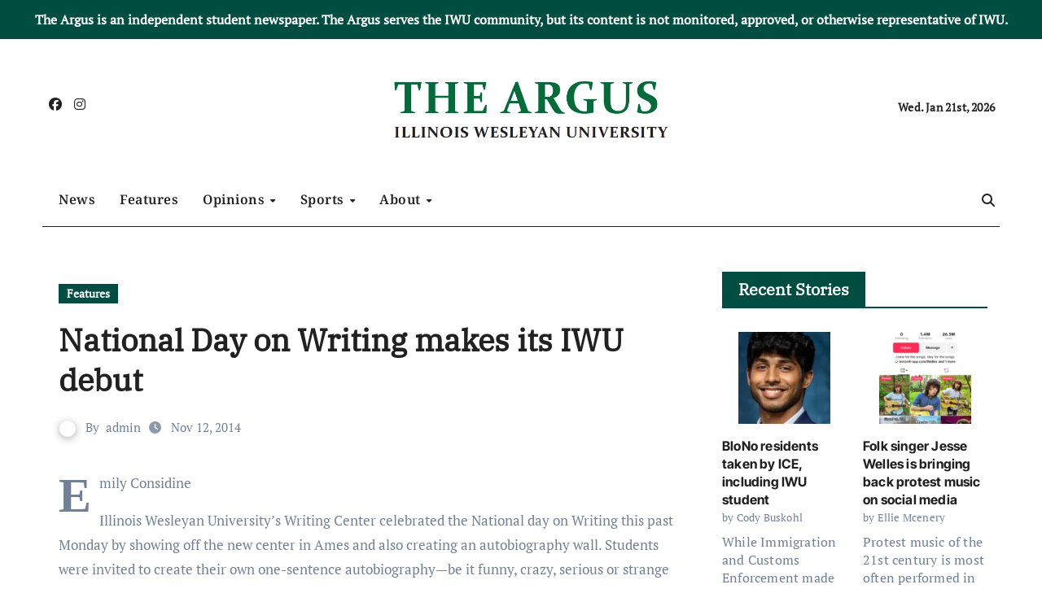

--- FILE ---
content_type: text/html; charset=UTF-8
request_url: https://www.iwuargus.com/national-day-on-writing-makes-its-iwu-debut/
body_size: 18893
content:
<!-- =========================
  Page Breadcrumb   
============================== -->
<!DOCTYPE html>
<html lang="en-US">
<head><style>img.lazy{min-height:1px}</style><link href="https://www.iwuargus.com/wp-content/plugins/w3-total-cache/pub/js/lazyload.min.js" as="script">
<meta charset="UTF-8">
<meta name="viewport" content="width=device-width, initial-scale=1">
<link rel="profile" href="https://gmpg.org/xfn/11">
<title>National Day on Writing makes its IWU debut &#8211; The Argus</title>
<meta name='robots' content='max-image-preview:large' />
<link rel="alternate" type="application/rss+xml" title="The Argus &raquo; Feed" href="https://www.iwuargus.com/feed/" />
<link rel="alternate" type="application/rss+xml" title="The Argus &raquo; Comments Feed" href="https://www.iwuargus.com/comments/feed/" />
<link rel="alternate" type="application/rss+xml" title="The Argus &raquo; National Day on Writing makes its IWU debut Comments Feed" href="https://www.iwuargus.com/national-day-on-writing-makes-its-iwu-debut/feed/" />
<link rel="alternate" title="oEmbed (JSON)" type="application/json+oembed" href="https://www.iwuargus.com/wp-json/oembed/1.0/embed?url=https%3A%2F%2Fwww.iwuargus.com%2Fnational-day-on-writing-makes-its-iwu-debut%2F" />
<link rel="alternate" title="oEmbed (XML)" type="text/xml+oembed" href="https://www.iwuargus.com/wp-json/oembed/1.0/embed?url=https%3A%2F%2Fwww.iwuargus.com%2Fnational-day-on-writing-makes-its-iwu-debut%2F&#038;format=xml" />
<style id='wp-img-auto-sizes-contain-inline-css' type='text/css'>
img:is([sizes=auto i],[sizes^="auto," i]){contain-intrinsic-size:3000px 1500px}
/*# sourceURL=wp-img-auto-sizes-contain-inline-css */
</style>
<link rel='stylesheet' id='newsair-theme-fonts-css' href='https://www.iwuargus.com/wp-content/fonts/e8be2ce5fdf48e5ec9584287a4fd6fb5.css?ver=20201110' type='text/css' media='all' />
<link rel='stylesheet' id='papernews-theme-fonts-css' href='https://www.iwuargus.com/wp-content/fonts/d018c13338f10768d1636212f1116721.css?ver=20201110' type='text/css' media='all' />
<style id='wp-emoji-styles-inline-css' type='text/css'>

	img.wp-smiley, img.emoji {
		display: inline !important;
		border: none !important;
		box-shadow: none !important;
		height: 1em !important;
		width: 1em !important;
		margin: 0 0.07em !important;
		vertical-align: -0.1em !important;
		background: none !important;
		padding: 0 !important;
	}
/*# sourceURL=wp-emoji-styles-inline-css */
</style>
<style id='wp-block-library-inline-css' type='text/css'>
:root{--wp-block-synced-color:#7a00df;--wp-block-synced-color--rgb:122,0,223;--wp-bound-block-color:var(--wp-block-synced-color);--wp-editor-canvas-background:#ddd;--wp-admin-theme-color:#007cba;--wp-admin-theme-color--rgb:0,124,186;--wp-admin-theme-color-darker-10:#006ba1;--wp-admin-theme-color-darker-10--rgb:0,107,160.5;--wp-admin-theme-color-darker-20:#005a87;--wp-admin-theme-color-darker-20--rgb:0,90,135;--wp-admin-border-width-focus:2px}@media (min-resolution:192dpi){:root{--wp-admin-border-width-focus:1.5px}}.wp-element-button{cursor:pointer}:root .has-very-light-gray-background-color{background-color:#eee}:root .has-very-dark-gray-background-color{background-color:#313131}:root .has-very-light-gray-color{color:#eee}:root .has-very-dark-gray-color{color:#313131}:root .has-vivid-green-cyan-to-vivid-cyan-blue-gradient-background{background:linear-gradient(135deg,#00d084,#0693e3)}:root .has-purple-crush-gradient-background{background:linear-gradient(135deg,#34e2e4,#4721fb 50%,#ab1dfe)}:root .has-hazy-dawn-gradient-background{background:linear-gradient(135deg,#faaca8,#dad0ec)}:root .has-subdued-olive-gradient-background{background:linear-gradient(135deg,#fafae1,#67a671)}:root .has-atomic-cream-gradient-background{background:linear-gradient(135deg,#fdd79a,#004a59)}:root .has-nightshade-gradient-background{background:linear-gradient(135deg,#330968,#31cdcf)}:root .has-midnight-gradient-background{background:linear-gradient(135deg,#020381,#2874fc)}:root{--wp--preset--font-size--normal:16px;--wp--preset--font-size--huge:42px}.has-regular-font-size{font-size:1em}.has-larger-font-size{font-size:2.625em}.has-normal-font-size{font-size:var(--wp--preset--font-size--normal)}.has-huge-font-size{font-size:var(--wp--preset--font-size--huge)}.has-text-align-center{text-align:center}.has-text-align-left{text-align:left}.has-text-align-right{text-align:right}.has-fit-text{white-space:nowrap!important}#end-resizable-editor-section{display:none}.aligncenter{clear:both}.items-justified-left{justify-content:flex-start}.items-justified-center{justify-content:center}.items-justified-right{justify-content:flex-end}.items-justified-space-between{justify-content:space-between}.screen-reader-text{border:0;clip-path:inset(50%);height:1px;margin:-1px;overflow:hidden;padding:0;position:absolute;width:1px;word-wrap:normal!important}.screen-reader-text:focus{background-color:#ddd;clip-path:none;color:#444;display:block;font-size:1em;height:auto;left:5px;line-height:normal;padding:15px 23px 14px;text-decoration:none;top:5px;width:auto;z-index:100000}html :where(.has-border-color){border-style:solid}html :where([style*=border-top-color]){border-top-style:solid}html :where([style*=border-right-color]){border-right-style:solid}html :where([style*=border-bottom-color]){border-bottom-style:solid}html :where([style*=border-left-color]){border-left-style:solid}html :where([style*=border-width]){border-style:solid}html :where([style*=border-top-width]){border-top-style:solid}html :where([style*=border-right-width]){border-right-style:solid}html :where([style*=border-bottom-width]){border-bottom-style:solid}html :where([style*=border-left-width]){border-left-style:solid}html :where(img[class*=wp-image-]){height:auto;max-width:100%}:where(figure){margin:0 0 1em}html :where(.is-position-sticky){--wp-admin--admin-bar--position-offset:var(--wp-admin--admin-bar--height,0px)}@media screen and (max-width:600px){html :where(.is-position-sticky){--wp-admin--admin-bar--position-offset:0px}}

/*# sourceURL=wp-block-library-inline-css */
</style><style id='wp-block-archives-inline-css' type='text/css'>
.wp-block-archives{box-sizing:border-box}.wp-block-archives-dropdown label{display:block}
/*# sourceURL=https://www.iwuargus.com/wp-includes/blocks/archives/style.min.css */
</style>
<style id='wp-block-heading-inline-css' type='text/css'>
h1:where(.wp-block-heading).has-background,h2:where(.wp-block-heading).has-background,h3:where(.wp-block-heading).has-background,h4:where(.wp-block-heading).has-background,h5:where(.wp-block-heading).has-background,h6:where(.wp-block-heading).has-background{padding:1.25em 2.375em}h1.has-text-align-left[style*=writing-mode]:where([style*=vertical-lr]),h1.has-text-align-right[style*=writing-mode]:where([style*=vertical-rl]),h2.has-text-align-left[style*=writing-mode]:where([style*=vertical-lr]),h2.has-text-align-right[style*=writing-mode]:where([style*=vertical-rl]),h3.has-text-align-left[style*=writing-mode]:where([style*=vertical-lr]),h3.has-text-align-right[style*=writing-mode]:where([style*=vertical-rl]),h4.has-text-align-left[style*=writing-mode]:where([style*=vertical-lr]),h4.has-text-align-right[style*=writing-mode]:where([style*=vertical-rl]),h5.has-text-align-left[style*=writing-mode]:where([style*=vertical-lr]),h5.has-text-align-right[style*=writing-mode]:where([style*=vertical-rl]),h6.has-text-align-left[style*=writing-mode]:where([style*=vertical-lr]),h6.has-text-align-right[style*=writing-mode]:where([style*=vertical-rl]){rotate:180deg}
/*# sourceURL=https://www.iwuargus.com/wp-includes/blocks/heading/style.min.css */
</style>
<style id='wp-block-latest-posts-inline-css' type='text/css'>
.wp-block-latest-posts{box-sizing:border-box}.wp-block-latest-posts.alignleft{margin-right:2em}.wp-block-latest-posts.alignright{margin-left:2em}.wp-block-latest-posts.wp-block-latest-posts__list{list-style:none}.wp-block-latest-posts.wp-block-latest-posts__list li{clear:both;overflow-wrap:break-word}.wp-block-latest-posts.is-grid{display:flex;flex-wrap:wrap}.wp-block-latest-posts.is-grid li{margin:0 1.25em 1.25em 0;width:100%}@media (min-width:600px){.wp-block-latest-posts.columns-2 li{width:calc(50% - .625em)}.wp-block-latest-posts.columns-2 li:nth-child(2n){margin-right:0}.wp-block-latest-posts.columns-3 li{width:calc(33.33333% - .83333em)}.wp-block-latest-posts.columns-3 li:nth-child(3n){margin-right:0}.wp-block-latest-posts.columns-4 li{width:calc(25% - .9375em)}.wp-block-latest-posts.columns-4 li:nth-child(4n){margin-right:0}.wp-block-latest-posts.columns-5 li{width:calc(20% - 1em)}.wp-block-latest-posts.columns-5 li:nth-child(5n){margin-right:0}.wp-block-latest-posts.columns-6 li{width:calc(16.66667% - 1.04167em)}.wp-block-latest-posts.columns-6 li:nth-child(6n){margin-right:0}}:root :where(.wp-block-latest-posts.is-grid){padding:0}:root :where(.wp-block-latest-posts.wp-block-latest-posts__list){padding-left:0}.wp-block-latest-posts__post-author,.wp-block-latest-posts__post-date{display:block;font-size:.8125em}.wp-block-latest-posts__post-excerpt,.wp-block-latest-posts__post-full-content{margin-bottom:1em;margin-top:.5em}.wp-block-latest-posts__featured-image a{display:inline-block}.wp-block-latest-posts__featured-image img{height:auto;max-width:100%;width:auto}.wp-block-latest-posts__featured-image.alignleft{float:left;margin-right:1em}.wp-block-latest-posts__featured-image.alignright{float:right;margin-left:1em}.wp-block-latest-posts__featured-image.aligncenter{margin-bottom:1em;text-align:center}
/*# sourceURL=https://www.iwuargus.com/wp-includes/blocks/latest-posts/style.min.css */
</style>
<style id='wp-block-group-inline-css' type='text/css'>
.wp-block-group{box-sizing:border-box}:where(.wp-block-group.wp-block-group-is-layout-constrained){position:relative}
/*# sourceURL=https://www.iwuargus.com/wp-includes/blocks/group/style.min.css */
</style>
<style id='wp-block-group-theme-inline-css' type='text/css'>
:where(.wp-block-group.has-background){padding:1.25em 2.375em}
/*# sourceURL=https://www.iwuargus.com/wp-includes/blocks/group/theme.min.css */
</style>
<style id='wp-block-paragraph-inline-css' type='text/css'>
.is-small-text{font-size:.875em}.is-regular-text{font-size:1em}.is-large-text{font-size:2.25em}.is-larger-text{font-size:3em}.has-drop-cap:not(:focus):first-letter{float:left;font-size:8.4em;font-style:normal;font-weight:100;line-height:.68;margin:.05em .1em 0 0;text-transform:uppercase}body.rtl .has-drop-cap:not(:focus):first-letter{float:none;margin-left:.1em}p.has-drop-cap.has-background{overflow:hidden}:root :where(p.has-background){padding:1.25em 2.375em}:where(p.has-text-color:not(.has-link-color)) a{color:inherit}p.has-text-align-left[style*="writing-mode:vertical-lr"],p.has-text-align-right[style*="writing-mode:vertical-rl"]{rotate:180deg}
/*# sourceURL=https://www.iwuargus.com/wp-includes/blocks/paragraph/style.min.css */
</style>
<style id='global-styles-inline-css' type='text/css'>
:root{--wp--preset--aspect-ratio--square: 1;--wp--preset--aspect-ratio--4-3: 4/3;--wp--preset--aspect-ratio--3-4: 3/4;--wp--preset--aspect-ratio--3-2: 3/2;--wp--preset--aspect-ratio--2-3: 2/3;--wp--preset--aspect-ratio--16-9: 16/9;--wp--preset--aspect-ratio--9-16: 9/16;--wp--preset--color--black: #000000;--wp--preset--color--cyan-bluish-gray: #abb8c3;--wp--preset--color--white: #ffffff;--wp--preset--color--pale-pink: #f78da7;--wp--preset--color--vivid-red: #cf2e2e;--wp--preset--color--luminous-vivid-orange: #ff6900;--wp--preset--color--luminous-vivid-amber: #fcb900;--wp--preset--color--light-green-cyan: #7bdcb5;--wp--preset--color--vivid-green-cyan: #00d084;--wp--preset--color--pale-cyan-blue: #8ed1fc;--wp--preset--color--vivid-cyan-blue: #0693e3;--wp--preset--color--vivid-purple: #9b51e0;--wp--preset--gradient--vivid-cyan-blue-to-vivid-purple: linear-gradient(135deg,rgb(6,147,227) 0%,rgb(155,81,224) 100%);--wp--preset--gradient--light-green-cyan-to-vivid-green-cyan: linear-gradient(135deg,rgb(122,220,180) 0%,rgb(0,208,130) 100%);--wp--preset--gradient--luminous-vivid-amber-to-luminous-vivid-orange: linear-gradient(135deg,rgb(252,185,0) 0%,rgb(255,105,0) 100%);--wp--preset--gradient--luminous-vivid-orange-to-vivid-red: linear-gradient(135deg,rgb(255,105,0) 0%,rgb(207,46,46) 100%);--wp--preset--gradient--very-light-gray-to-cyan-bluish-gray: linear-gradient(135deg,rgb(238,238,238) 0%,rgb(169,184,195) 100%);--wp--preset--gradient--cool-to-warm-spectrum: linear-gradient(135deg,rgb(74,234,220) 0%,rgb(151,120,209) 20%,rgb(207,42,186) 40%,rgb(238,44,130) 60%,rgb(251,105,98) 80%,rgb(254,248,76) 100%);--wp--preset--gradient--blush-light-purple: linear-gradient(135deg,rgb(255,206,236) 0%,rgb(152,150,240) 100%);--wp--preset--gradient--blush-bordeaux: linear-gradient(135deg,rgb(254,205,165) 0%,rgb(254,45,45) 50%,rgb(107,0,62) 100%);--wp--preset--gradient--luminous-dusk: linear-gradient(135deg,rgb(255,203,112) 0%,rgb(199,81,192) 50%,rgb(65,88,208) 100%);--wp--preset--gradient--pale-ocean: linear-gradient(135deg,rgb(255,245,203) 0%,rgb(182,227,212) 50%,rgb(51,167,181) 100%);--wp--preset--gradient--electric-grass: linear-gradient(135deg,rgb(202,248,128) 0%,rgb(113,206,126) 100%);--wp--preset--gradient--midnight: linear-gradient(135deg,rgb(2,3,129) 0%,rgb(40,116,252) 100%);--wp--preset--font-size--small: 13px;--wp--preset--font-size--medium: 20px;--wp--preset--font-size--large: 36px;--wp--preset--font-size--x-large: 42px;--wp--preset--spacing--20: 0.44rem;--wp--preset--spacing--30: 0.67rem;--wp--preset--spacing--40: 1rem;--wp--preset--spacing--50: 1.5rem;--wp--preset--spacing--60: 2.25rem;--wp--preset--spacing--70: 3.38rem;--wp--preset--spacing--80: 5.06rem;--wp--preset--shadow--natural: 6px 6px 9px rgba(0, 0, 0, 0.2);--wp--preset--shadow--deep: 12px 12px 50px rgba(0, 0, 0, 0.4);--wp--preset--shadow--sharp: 6px 6px 0px rgba(0, 0, 0, 0.2);--wp--preset--shadow--outlined: 6px 6px 0px -3px rgb(255, 255, 255), 6px 6px rgb(0, 0, 0);--wp--preset--shadow--crisp: 6px 6px 0px rgb(0, 0, 0);}:root :where(.is-layout-flow) > :first-child{margin-block-start: 0;}:root :where(.is-layout-flow) > :last-child{margin-block-end: 0;}:root :where(.is-layout-flow) > *{margin-block-start: 24px;margin-block-end: 0;}:root :where(.is-layout-constrained) > :first-child{margin-block-start: 0;}:root :where(.is-layout-constrained) > :last-child{margin-block-end: 0;}:root :where(.is-layout-constrained) > *{margin-block-start: 24px;margin-block-end: 0;}:root :where(.is-layout-flex){gap: 24px;}:root :where(.is-layout-grid){gap: 24px;}body .is-layout-flex{display: flex;}.is-layout-flex{flex-wrap: wrap;align-items: center;}.is-layout-flex > :is(*, div){margin: 0;}body .is-layout-grid{display: grid;}.is-layout-grid > :is(*, div){margin: 0;}.has-black-color{color: var(--wp--preset--color--black) !important;}.has-cyan-bluish-gray-color{color: var(--wp--preset--color--cyan-bluish-gray) !important;}.has-white-color{color: var(--wp--preset--color--white) !important;}.has-pale-pink-color{color: var(--wp--preset--color--pale-pink) !important;}.has-vivid-red-color{color: var(--wp--preset--color--vivid-red) !important;}.has-luminous-vivid-orange-color{color: var(--wp--preset--color--luminous-vivid-orange) !important;}.has-luminous-vivid-amber-color{color: var(--wp--preset--color--luminous-vivid-amber) !important;}.has-light-green-cyan-color{color: var(--wp--preset--color--light-green-cyan) !important;}.has-vivid-green-cyan-color{color: var(--wp--preset--color--vivid-green-cyan) !important;}.has-pale-cyan-blue-color{color: var(--wp--preset--color--pale-cyan-blue) !important;}.has-vivid-cyan-blue-color{color: var(--wp--preset--color--vivid-cyan-blue) !important;}.has-vivid-purple-color{color: var(--wp--preset--color--vivid-purple) !important;}.has-black-background-color{background-color: var(--wp--preset--color--black) !important;}.has-cyan-bluish-gray-background-color{background-color: var(--wp--preset--color--cyan-bluish-gray) !important;}.has-white-background-color{background-color: var(--wp--preset--color--white) !important;}.has-pale-pink-background-color{background-color: var(--wp--preset--color--pale-pink) !important;}.has-vivid-red-background-color{background-color: var(--wp--preset--color--vivid-red) !important;}.has-luminous-vivid-orange-background-color{background-color: var(--wp--preset--color--luminous-vivid-orange) !important;}.has-luminous-vivid-amber-background-color{background-color: var(--wp--preset--color--luminous-vivid-amber) !important;}.has-light-green-cyan-background-color{background-color: var(--wp--preset--color--light-green-cyan) !important;}.has-vivid-green-cyan-background-color{background-color: var(--wp--preset--color--vivid-green-cyan) !important;}.has-pale-cyan-blue-background-color{background-color: var(--wp--preset--color--pale-cyan-blue) !important;}.has-vivid-cyan-blue-background-color{background-color: var(--wp--preset--color--vivid-cyan-blue) !important;}.has-vivid-purple-background-color{background-color: var(--wp--preset--color--vivid-purple) !important;}.has-black-border-color{border-color: var(--wp--preset--color--black) !important;}.has-cyan-bluish-gray-border-color{border-color: var(--wp--preset--color--cyan-bluish-gray) !important;}.has-white-border-color{border-color: var(--wp--preset--color--white) !important;}.has-pale-pink-border-color{border-color: var(--wp--preset--color--pale-pink) !important;}.has-vivid-red-border-color{border-color: var(--wp--preset--color--vivid-red) !important;}.has-luminous-vivid-orange-border-color{border-color: var(--wp--preset--color--luminous-vivid-orange) !important;}.has-luminous-vivid-amber-border-color{border-color: var(--wp--preset--color--luminous-vivid-amber) !important;}.has-light-green-cyan-border-color{border-color: var(--wp--preset--color--light-green-cyan) !important;}.has-vivid-green-cyan-border-color{border-color: var(--wp--preset--color--vivid-green-cyan) !important;}.has-pale-cyan-blue-border-color{border-color: var(--wp--preset--color--pale-cyan-blue) !important;}.has-vivid-cyan-blue-border-color{border-color: var(--wp--preset--color--vivid-cyan-blue) !important;}.has-vivid-purple-border-color{border-color: var(--wp--preset--color--vivid-purple) !important;}.has-vivid-cyan-blue-to-vivid-purple-gradient-background{background: var(--wp--preset--gradient--vivid-cyan-blue-to-vivid-purple) !important;}.has-light-green-cyan-to-vivid-green-cyan-gradient-background{background: var(--wp--preset--gradient--light-green-cyan-to-vivid-green-cyan) !important;}.has-luminous-vivid-amber-to-luminous-vivid-orange-gradient-background{background: var(--wp--preset--gradient--luminous-vivid-amber-to-luminous-vivid-orange) !important;}.has-luminous-vivid-orange-to-vivid-red-gradient-background{background: var(--wp--preset--gradient--luminous-vivid-orange-to-vivid-red) !important;}.has-very-light-gray-to-cyan-bluish-gray-gradient-background{background: var(--wp--preset--gradient--very-light-gray-to-cyan-bluish-gray) !important;}.has-cool-to-warm-spectrum-gradient-background{background: var(--wp--preset--gradient--cool-to-warm-spectrum) !important;}.has-blush-light-purple-gradient-background{background: var(--wp--preset--gradient--blush-light-purple) !important;}.has-blush-bordeaux-gradient-background{background: var(--wp--preset--gradient--blush-bordeaux) !important;}.has-luminous-dusk-gradient-background{background: var(--wp--preset--gradient--luminous-dusk) !important;}.has-pale-ocean-gradient-background{background: var(--wp--preset--gradient--pale-ocean) !important;}.has-electric-grass-gradient-background{background: var(--wp--preset--gradient--electric-grass) !important;}.has-midnight-gradient-background{background: var(--wp--preset--gradient--midnight) !important;}.has-small-font-size{font-size: var(--wp--preset--font-size--small) !important;}.has-medium-font-size{font-size: var(--wp--preset--font-size--medium) !important;}.has-large-font-size{font-size: var(--wp--preset--font-size--large) !important;}.has-x-large-font-size{font-size: var(--wp--preset--font-size--x-large) !important;}
/*# sourceURL=global-styles-inline-css */
</style>

<style id='classic-theme-styles-inline-css' type='text/css'>
/*! This file is auto-generated */
.wp-block-button__link{color:#fff;background-color:#32373c;border-radius:9999px;box-shadow:none;text-decoration:none;padding:calc(.667em + 2px) calc(1.333em + 2px);font-size:1.125em}.wp-block-file__button{background:#32373c;color:#fff;text-decoration:none}
/*# sourceURL=/wp-includes/css/classic-themes.min.css */
</style>
<link rel='stylesheet' id='simple-banner-style-css' href='https://www.iwuargus.com/wp-content/plugins/simple-banner/simple-banner.css?ver=3.2.0' type='text/css' media='all' />
<link rel='stylesheet' id='wp-components-css' href='https://www.iwuargus.com/wp-includes/css/dist/components/style.min.css?ver=6.9' type='text/css' media='all' />
<link rel='stylesheet' id='godaddy-styles-css' href='https://www.iwuargus.com/wp-content/plugins/coblocks/includes/Dependencies/GoDaddy/Styles/build/latest.css?ver=2.0.2' type='text/css' media='all' />
<link rel='stylesheet' id='all-css-css' href='https://www.iwuargus.com/wp-content/themes/newsair/css/all.css?ver=6.9' type='text/css' media='all' />
<link rel='stylesheet' id='dark-css' href='https://www.iwuargus.com/wp-content/themes/newsair/css/colors/dark.css?ver=6.9' type='text/css' media='all' />
<link rel='stylesheet' id='default-css' href='https://www.iwuargus.com/wp-content/themes/newsair/css/colors/default.css?ver=6.9' type='text/css' media='all' />
<link rel='stylesheet' id='bootstrap-css' href='https://www.iwuargus.com/wp-content/themes/newsair/css/bootstrap.css?ver=6.9' type='text/css' media='all' />
<link rel='stylesheet' id='newsair-style-css' href='https://www.iwuargus.com/wp-content/themes/paper-news/style.css?ver=6.9' type='text/css' media='all' />
<link rel='stylesheet' id='swiper-bundle-css-css' href='https://www.iwuargus.com/wp-content/themes/newsair/css/swiper-bundle.css?ver=6.9' type='text/css' media='all' />
<link rel='stylesheet' id='smartmenus-css' href='https://www.iwuargus.com/wp-content/themes/newsair/css/jquery.smartmenus.bootstrap.css?ver=6.9' type='text/css' media='all' />
<link rel='stylesheet' id='animate-css' href='https://www.iwuargus.com/wp-content/themes/newsair/css/animate.css?ver=6.9' type='text/css' media='all' />
<link rel='stylesheet' id='newsair-custom-css-css' href='https://www.iwuargus.com/wp-content/themes/newsair/inc/ansar/customize/css/customizer.css?ver=1.0' type='text/css' media='all' />
<link rel='stylesheet' id='newsair-style-parent-css' href='https://www.iwuargus.com/wp-content/themes/newsair/style.css?ver=6.9' type='text/css' media='all' />
<link rel='stylesheet' id='papernews-style-css' href='https://www.iwuargus.com/wp-content/themes/paper-news/style.css?ver=1.0' type='text/css' media='all' />
<link rel='stylesheet' id='papernews-default-css-css' href='https://www.iwuargus.com/wp-content/themes/paper-news/css/colors/default.css?ver=6.9' type='text/css' media='all' />
<style id='jetpack-global-styles-frontend-style-inline-css' type='text/css'>
:root { --font-headings: unset; --font-base: unset; --font-headings-default: -apple-system,BlinkMacSystemFont,"Segoe UI",Roboto,Oxygen-Sans,Ubuntu,Cantarell,"Helvetica Neue",sans-serif; --font-base-default: -apple-system,BlinkMacSystemFont,"Segoe UI",Roboto,Oxygen-Sans,Ubuntu,Cantarell,"Helvetica Neue",sans-serif;}
/*# sourceURL=jetpack-global-styles-frontend-style-inline-css */
</style>
<script type="text/javascript" src="https://www.iwuargus.com/wp-includes/js/jquery/jquery.min.js?ver=3.7.1" id="jquery-core-js"></script>
<script type="text/javascript" src="https://www.iwuargus.com/wp-includes/js/jquery/jquery-migrate.min.js?ver=3.4.1" id="jquery-migrate-js"></script>
<script type="text/javascript" id="simple-banner-script-js-before">
/* <![CDATA[ */
const simpleBannerScriptParams = {"pro_version_enabled":"","debug_mode":"","id":1182,"version":"3.2.0","banner_params":[{"hide_simple_banner":"no","simple_banner_prepend_element":"body","simple_banner_position":"","header_margin":"","header_padding":"","wp_body_open_enabled":"","wp_body_open":true,"simple_banner_z_index":"","simple_banner_text":"The Argus is an independent student newspaper. The Argus serves the IWU community, but its content is not monitored, approved, or otherwise representative of IWU.","disabled_on_current_page":false,"disabled_pages_array":[],"is_current_page_a_post":true,"disabled_on_posts":"","simple_banner_disabled_page_paths":"","simple_banner_font_size":"","simple_banner_color":"#004E42","simple_banner_text_color":"","simple_banner_link_color":"","simple_banner_close_color":"","simple_banner_custom_css":"","simple_banner_scrolling_custom_css":"","simple_banner_text_custom_css":"","simple_banner_button_css":"","site_custom_css":"","keep_site_custom_css":"","site_custom_js":"","keep_site_custom_js":"","close_button_enabled":"","close_button_expiration":"","close_button_cookie_set":false,"current_date":{"date":"2026-01-21 09:32:28.153613","timezone_type":3,"timezone":"UTC"},"start_date":{"date":"2026-01-21 09:32:28.153619","timezone_type":3,"timezone":"UTC"},"end_date":{"date":"2026-01-21 09:32:28.153622","timezone_type":3,"timezone":"UTC"},"simple_banner_start_after_date":"","simple_banner_remove_after_date":"","simple_banner_insert_inside_element":""}]}
//# sourceURL=simple-banner-script-js-before
/* ]]> */
</script>
<script type="text/javascript" src="https://www.iwuargus.com/wp-content/plugins/simple-banner/simple-banner.js?ver=3.2.0" id="simple-banner-script-js"></script>
<script type="text/javascript" src="https://www.iwuargus.com/wp-content/themes/newsair/js/navigation.js?ver=6.9" id="newsair-navigation-js"></script>
<script type="text/javascript" src="https://www.iwuargus.com/wp-content/themes/newsair/js/bootstrap.js?ver=6.9" id="bootstrap_script-js"></script>
<script type="text/javascript" src="https://www.iwuargus.com/wp-content/themes/newsair/js/swiper-bundle.js?ver=6.9" id="swiper-bundle-js"></script>
<script type="text/javascript" src="https://www.iwuargus.com/wp-content/themes/newsair/js/hc-sticky.js?ver=6.9" id="sticky-js-js"></script>
<script type="text/javascript" src="https://www.iwuargus.com/wp-content/themes/newsair/js/jquery.sticky.js?ver=6.9" id="sticky-header-js-js"></script>
<script type="text/javascript" src="https://www.iwuargus.com/wp-content/themes/newsair/js/jquery.smartmenus.js?ver=6.9" id="smartmenus-js-js"></script>
<script type="text/javascript" src="https://www.iwuargus.com/wp-content/themes/newsair/js/jquery.smartmenus.bootstrap.js?ver=6.9" id="bootstrap-smartmenus-js-js"></script>
<script type="text/javascript" src="https://www.iwuargus.com/wp-content/themes/newsair/js/jquery.cookie.min.js?ver=6.9" id="jquery-cookie-js"></script>
<link rel="https://api.w.org/" href="https://www.iwuargus.com/wp-json/" /><link rel="alternate" title="JSON" type="application/json" href="https://www.iwuargus.com/wp-json/wp/v2/posts/1182" /><link rel="EditURI" type="application/rsd+xml" title="RSD" href="https://www.iwuargus.com/xmlrpc.php?rsd" />
<meta name="generator" content="WordPress 6.9" />
<link rel="canonical" href="https://www.iwuargus.com/national-day-on-writing-makes-its-iwu-debut/" />
<link rel='shortlink' href='https://www.iwuargus.com/?p=1182' />
<style id="simple-banner-background-color" type="text/css">.simple-banner{background:#004E42;}</style><style id="simple-banner-text-color" type="text/css">.simple-banner .simple-banner-text{color: #ffffff;}</style><style id="simple-banner-link-color" type="text/css">.simple-banner .simple-banner-text a{color:#f16521;}</style><style id="simple-banner-z-index" type="text/css">.simple-banner{z-index: 99999;}</style><style id="simple-banner-site-custom-css-dummy" type="text/css"></style><script id="simple-banner-site-custom-js-dummy" type="text/javascript"></script><link rel="pingback" href="https://www.iwuargus.com/xmlrpc.php"><style type="text/css" id="custom-background-css">
    .wrapper { background-color: #}
</style>
<style>
  .bs-blog-post p:nth-of-type(1)::first-letter {
    font-size: 60px;
    font-weight: 800;
    margin-right: 10px;
    font-family: 'Vollkorn', serif;
    line-height: 1; 
    float: left;
}
</style>
<style>
.bs-header-main {
  background-image: url("" );
}
</style>
  <style>
  .bs-default .bs-header-main .inner{
    background-color:  }
  </style>
<style>
.archive-class .sidebar-right, .archive-class .sidebar-left , .index-class .sidebar-right, .index-class .sidebar-left{
    flex: 100;
    width:310px !important;
  }
  .archive-class .content-right , .index-class .content-right {
    width: calc((1130px - 310px)) !important;
  }
</style>
  <style>
  .single-class .sidebar-right, .single-class .sidebar-left{
    flex: 100;
    width:310px !important;
  }
  .single-class .content-right {
    width: calc((1130px - 310px)) !important;
  }
</style>
<style>
  .bs-default .bs-header-main .inner, .bs-headthree .bs-header-main .inner{ 
    height:165px; 
  }

  @media (max-width:991px) {
    .bs-default .bs-header-main .inner, .bs-headthree .bs-header-main .inner{ 
      height:px; 
    }
  }
  @media (max-width:576px) {
    .bs-default .bs-header-main .inner, .bs-headthree .bs-header-main .inner{ 
      height:px; 
    }
  }
</style>
<style type="text/css">
  .wrapper{
    background: #fff  }
  body.dark .wrapper {
    background-color: #000;
  }
  <style>
  .bs-default .bs-header-main .inner{
    background-color:  }
  </style>
    <style type="text/css">
    
        .site-title,
        .site-description {
            position: absolute;
            clip: rect(1px, 1px, 1px, 1px);
        }

        </style>
    <style id="uagb-style-frontend-1182">.uag-blocks-common-selector{z-index:var(--z-index-desktop) !important}@media (max-width: 976px){.uag-blocks-common-selector{z-index:var(--z-index-tablet) !important}}@media (max-width: 767px){.uag-blocks-common-selector{z-index:var(--z-index-mobile) !important}}
</style>		<style type="text/css" id="wp-custom-css">
			/* For the "Next Page" at bottom. */
a {
	color: #004E42;
}
.bs-no-list-area .count {
	background-color:#004E42;
}
.bs-no-list-area .orderd-img {
    box-shadow: 2px 2px 0 0px #004E42;
 }
.bs-headthree .right-nav a.subscribe-btn {
    background: #004E42;
    color: #fff;
}
.home-trending-block {
	row-gap:5px!important;
}
.home-trending-block .uagb-post__inner-wrap {
	padding-bottom:10px!important;
	
}


/* Color of the headings (News, Featuers, etc.) at the top when you hover */
.bs-headthree .navbar-wp .navbar-nav > li > a:hover, .bs-headthree .navbar-wp .navbar-nav > li > a:focus {
    color: #6CC24A;
}


.navbar-wp .navbar-nav > li:after {
    background: #004E42;
}
.bs-widget-title .title {
    background: #004E42;
    color: #fff;
}


.bs-widget-title {
    border-color: #004E42;
}

/* Color of side panel (recent stories, etc.) */
.widget_block h2 {
    background: #004E42;
    color: #fff;
}
.widget_block h2:before {
    background: #004E42;
}
.widget_block .wp-block-search__label {
    color: #fff;
    background-color: #004E42;
}
.wp-block-search__label:before {
    background: #004E42;
}
.entry-content a {
    box-shadow: 0 1px 0 0 #004E42;
}

.wp-block-search__button {
    background: #004E42 !important;
    border-color: #004E42 !important;
    color: #fff  !important;
}		</style>
		<link rel='stylesheet' id='dashicons-css' href='https://www.iwuargus.com/wp-includes/css/dashicons.min.css?ver=6.9' type='text/css' media='all' />
<link rel='stylesheet' id='multiple-authors-widget-css-css' href='https://www.iwuargus.com/wp-content/plugins/publishpress-authors/src/assets/css/multiple-authors-widget.css?ver=4.10.1' type='text/css' media='all' />
<style id='multiple-authors-widget-css-inline-css' type='text/css'>
:root { --ppa-color-scheme: #655997; --ppa-color-scheme-active: #514779; }
/*# sourceURL=multiple-authors-widget-css-inline-css */
</style>
<link rel='stylesheet' id='multiple-authors-fontawesome-css' href='https://cdnjs.cloudflare.com/ajax/libs/font-awesome/6.7.1/css/all.min.css?ver=4.10.1' type='text/css' media='all' />
</head>
<body class="wp-singular post-template-default single single-post postid-1182 single-format-standard wp-custom-logo wp-embed-responsive wp-theme-newsair wp-child-theme-paper-news  ta-hide-date-author-in-list defaultcolor" >
<div id="page" class="site">
<a class="skip-link screen-reader-text" href="#content">
Skip to content</a>
<div class="wrapper" id="custom-background-css">
    <div class="sidenav offcanvas offcanvas-end" tabindex="-1" id="offcanvasExample" aria-labelledby="offcanvasExampleLabel">
    <div class="offcanvas-header">
      <h5 class="offcanvas-title" id="offcanvasExampleLabel"> </h5>
      <a href="#" class="btn_close" data-bs-dismiss="offcanvas" aria-label="Close"><i class="fas fa-times"></i></a>
    </div>
    <div class="offcanvas-body">
          </div>
  </div>
    <!--header--> 
  <header class="bs-headthree cont">
        <!-- Main Menu Area-->
        <div class="bs-header-main lazy" style='' data-bg=''>
    
        <div class="inner responsive">
          <div class="container">
          <div class="row align-items-center d-none d-lg-flex">
            <!-- col-lg-4 -->
            <div class="col-lg-4 d-lg-flex justify-content-start"> 
                  <ul class="bs-social d-flex justify-content-center justify-content-lg-end">
              <li>
            <a target="_blank" href="https://www.facebook.com/iwuargus/">
              <i class="fab fa-facebook"></i>
            </a>
          </li>
                    <li>
            <a target="_blank" href="https://www.instagram.com/iwuargus/?hl=en">
              <i class="fab fa-instagram"></i>
            </a>
          </li>
            </ul>
              </div>
            <!-- //col-lg-4 -->
            <!-- col-lg-4 -->
            <div class="col-lg-4 text-center">
              <div class="navbar-header d-none d-lg-block">
                <a href="https://www.iwuargus.com/" class="navbar-brand" rel="home"><img width="742" height="192" src="data:image/svg+xml,%3Csvg%20xmlns='http://www.w3.org/2000/svg'%20viewBox='0%200%20742%20192'%3E%3C/svg%3E" data-src="https://www.iwuargus.com/wp-content/uploads/2024/02/Header.jpg" class="custom-logo lazy" alt="The Argus" decoding="async" fetchpriority="high" data-srcset="https://www.iwuargus.com/wp-content/uploads/2024/02/Header.jpg 742w, https://www.iwuargus.com/wp-content/uploads/2024/02/Header-300x78.jpg 300w" data-sizes="(max-width: 742px) 100vw, 742px" /></a>                      <div class="site-branding-text d-none"> 
                                                         <p class="site-title"> <a href="https://www.iwuargus.com/" rel="home">The Argus</a></p>
                                        <p class="site-description"></p>
                  </div>
              </div>
            </div>
          <!-- //col-lg-4 -->
           <!-- col-lg-4 -->
            <div class="col-lg-4 d-lg-flex justify-content-end align-items-center">
                      <div class="top-date ms-1">
            <span class="day">
         Wed. Jan 21st, 2026             </span>
        </div>
                </div>
          <!-- //col-lg-4 -->
                      </div><!-- /row-->
          <div class="d-lg-none">
                      </div>
        </div><!-- /container-->
      </div><!-- /inner-->
    </div><!-- /Main Menu Area-->
     
<div class="bs-menu-full sticky-header">
  <div class="container">
  <nav class="navbar navbar-expand-lg navbar-wp">
         <!-- Mobile Header -->
    <div class="m-header align-items-center justify-content-justify">
                  <!-- navbar-toggle -->
                   <!-- navbar-toggle -->
                      <button id="nav-btn" class="navbar-toggler x collapsed" type="button" data-bs-toggle="collapse"
                       data-bs-target="#navbar-wp" aria-controls="navbar-wp" aria-expanded="false"
                       aria-label="Toggle navigation">
                        <span class="icon-bar"></span>
                        <span class="icon-bar"></span>
                        <span class="icon-bar"></span>
                      </button>
                  <div class="navbar-header">
                   <a href="https://www.iwuargus.com/" class="navbar-brand" rel="home"><img width="742" height="192" src="data:image/svg+xml,%3Csvg%20xmlns='http://www.w3.org/2000/svg'%20viewBox='0%200%20742%20192'%3E%3C/svg%3E" data-src="https://www.iwuargus.com/wp-content/uploads/2024/02/Header.jpg" class="custom-logo lazy" alt="The Argus" decoding="async" data-srcset="https://www.iwuargus.com/wp-content/uploads/2024/02/Header.jpg 742w, https://www.iwuargus.com/wp-content/uploads/2024/02/Header-300x78.jpg 300w" data-sizes="(max-width: 742px) 100vw, 742px" /></a>                        <div class="site-branding-text d-none"> 
                                                               <p class="site-title"> <a href="https://www.iwuargus.com/" rel="home">The Argus</a></p>
                                            <p class="site-description"></p>
                    </div>

                  </div>
                  <div class="right-nav"> 
                  <!-- /navbar-toggle -->
                                      <a class="msearch ml-auto" data-bs-target="#exampleModal"  href="#" data-bs-toggle="modal"> 
                      <i class="fa fa-search"></i> 
                    </a>
                                     </div>
                </div>
                <!-- /Mobile Header -->
                    <div class="collapse navbar-collapse" id="navbar-wp">
                      <ul id="menu-extra-pages" class="me-auto nav navbar-nav"><li id="menu-item-6384" class="menu-item menu-item-type-taxonomy menu-item-object-category menu-item-6384"><a class="nav-link" title="News" href="https://www.iwuargus.com/category/news/">News</a></li>
<li id="menu-item-6386" class="menu-item menu-item-type-taxonomy menu-item-object-category current-post-ancestor current-menu-parent current-post-parent menu-item-6386"><a class="nav-link" title="Features" href="https://www.iwuargus.com/category/features/">Features</a></li>
<li id="menu-item-6382" class="menu-item menu-item-type-taxonomy menu-item-object-category menu-item-has-children menu-item-6382 dropdown"><a class="nav-link" title="Opinions" href="https://www.iwuargus.com/category/opinions/" data-toggle="dropdown" class="dropdown-toggle">Opinions </a>
<ul role="menu" class=" dropdown-menu">
	<li id="menu-item-6383" class="menu-item menu-item-type-taxonomy menu-item-object-category menu-item-6383"><a class="dropdown-item" title="Editorial" href="https://www.iwuargus.com/category/opinions/editorial/">Editorial</a></li>
	<li id="menu-item-6387" class="menu-item menu-item-type-taxonomy menu-item-object-category menu-item-6387"><a class="dropdown-item" title="Horoscopes" href="https://www.iwuargus.com/category/opinions/horoscopes/">Horoscopes</a></li>
</ul>
</li>
<li id="menu-item-6385" class="menu-item menu-item-type-taxonomy menu-item-object-category menu-item-has-children menu-item-6385 dropdown"><a class="nav-link" title="Sports" href="https://www.iwuargus.com/category/sports/" data-toggle="dropdown" class="dropdown-toggle">Sports </a>
<ul role="menu" class=" dropdown-menu">
	<li id="menu-item-8343" class="menu-item menu-item-type-taxonomy menu-item-object-category menu-item-8343"><a class="dropdown-item" title="Baseball" href="https://www.iwuargus.com/category/sports/baseball/">Baseball</a></li>
	<li id="menu-item-8344" class="menu-item menu-item-type-taxonomy menu-item-object-category menu-item-8344"><a class="dropdown-item" title="Basketball" href="https://www.iwuargus.com/category/sports/basketball/">Basketball</a></li>
	<li id="menu-item-8345" class="menu-item menu-item-type-taxonomy menu-item-object-category menu-item-8345"><a class="dropdown-item" title="Bowling" href="https://www.iwuargus.com/category/sports/bowling/">Bowling</a></li>
	<li id="menu-item-8346" class="menu-item menu-item-type-taxonomy menu-item-object-category menu-item-8346"><a class="dropdown-item" title="Cross Country" href="https://www.iwuargus.com/category/sports/cross-country/">Cross Country</a></li>
	<li id="menu-item-8347" class="menu-item menu-item-type-taxonomy menu-item-object-category menu-item-8347"><a class="dropdown-item" title="Esports" href="https://www.iwuargus.com/category/sports/esports/">Esports</a></li>
	<li id="menu-item-8348" class="menu-item menu-item-type-taxonomy menu-item-object-category menu-item-8348"><a class="dropdown-item" title="Football" href="https://www.iwuargus.com/category/sports/football/">Football</a></li>
	<li id="menu-item-8349" class="menu-item menu-item-type-taxonomy menu-item-object-category menu-item-8349"><a class="dropdown-item" title="Golf" href="https://www.iwuargus.com/category/sports/golf/">Golf</a></li>
	<li id="menu-item-8350" class="menu-item menu-item-type-taxonomy menu-item-object-category menu-item-8350"><a class="dropdown-item" title="Lacrosse" href="https://www.iwuargus.com/category/sports/lacrosse/">Lacrosse</a></li>
	<li id="menu-item-8352" class="menu-item menu-item-type-taxonomy menu-item-object-category menu-item-8352"><a class="dropdown-item" title="Soccer" href="https://www.iwuargus.com/category/sports/soccer/">Soccer</a></li>
	<li id="menu-item-8353" class="menu-item menu-item-type-taxonomy menu-item-object-category menu-item-8353"><a class="dropdown-item" title="Softball" href="https://www.iwuargus.com/category/sports/softball/">Softball</a></li>
	<li id="menu-item-8354" class="menu-item menu-item-type-taxonomy menu-item-object-category menu-item-8354"><a class="dropdown-item" title="Swimming &amp; Diving" href="https://www.iwuargus.com/category/sports/swimming-diving/">Swimming &amp; Diving</a></li>
	<li id="menu-item-8355" class="menu-item menu-item-type-taxonomy menu-item-object-category menu-item-8355"><a class="dropdown-item" title="Tennis" href="https://www.iwuargus.com/category/sports/tennis/">Tennis</a></li>
	<li id="menu-item-8356" class="menu-item menu-item-type-taxonomy menu-item-object-category menu-item-8356"><a class="dropdown-item" title="Track &amp; Field" href="https://www.iwuargus.com/category/sports/track-field/">Track &amp; Field</a></li>
	<li id="menu-item-8357" class="menu-item menu-item-type-taxonomy menu-item-object-category menu-item-8357"><a class="dropdown-item" title="Volleyball" href="https://www.iwuargus.com/category/sports/volleyball/">Volleyball</a></li>
	<li id="menu-item-8359" class="menu-item menu-item-type-taxonomy menu-item-object-category menu-item-8359"><a class="dropdown-item" title="Wrestling" href="https://www.iwuargus.com/category/sports/wrestling/">Wrestling</a></li>
	<li id="menu-item-8351" class="menu-item menu-item-type-taxonomy menu-item-object-category menu-item-8351"><a class="dropdown-item" title="Men&#039;s Sports" href="https://www.iwuargus.com/category/sports/mens-sports/">Men&#8217;s Sports</a></li>
	<li id="menu-item-8358" class="menu-item menu-item-type-taxonomy menu-item-object-category menu-item-8358"><a class="dropdown-item" title="Women&#039;s Sports" href="https://www.iwuargus.com/category/sports/womens-sports/">Women&#8217;s Sports</a></li>
</ul>
</li>
<li id="menu-item-6379" class="menu-item menu-item-type-post_type menu-item-object-page menu-item-has-children menu-item-6379 dropdown"><a class="nav-link" title="About" href="https://www.iwuargus.com/about/" data-toggle="dropdown" class="dropdown-toggle">About </a>
<ul role="menu" class=" dropdown-menu">
	<li id="menu-item-7911" class="menu-item menu-item-type-post_type menu-item-object-page menu-item-7911"><a class="dropdown-item" title="Contact Info" href="https://www.iwuargus.com/contact-information/">Contact Info</a></li>
	<li id="menu-item-7910" class="menu-item menu-item-type-post_type menu-item-object-page menu-item-7910"><a class="dropdown-item" title="Advertise" href="https://www.iwuargus.com/advertising/">Advertise</a></li>
	<li id="menu-item-7912" class="menu-item menu-item-type-post_type menu-item-object-page menu-item-7912"><a class="dropdown-item" title="Past Issues" href="https://www.iwuargus.com/archives/">Past Issues</a></li>
</ul>
</li>
</ul>                  </div>
              <!-- Right nav -->
              <div class="desk-header right-nav pl-3 ml-auto my-2 my-lg-0 position-relative align-items-center">
                                        <a class="msearch" data-bs-target="#exampleModal"  href="#" data-bs-toggle="modal">
                      <i class="fa fa-search"></i>
                    </a>
                                    </div>
                <!-- /Right nav -->
        </nav> <!-- /Navigation -->
        </div>
      </div>
        </header>
  <main id="content" class="single-class content">
  <div class="container"> 
      <!--row-->
        <div class="row">
          <!--==================== breadcrumb section ====================-->
        <!--col-md-->
	<div class="col-lg-9 single content-right">
                <div class="bs-blog-post single"> 
                    <div class="bs-header">
                                        <div class="bs-blog-category">
                                            <a href="https://www.iwuargus.com/category/features/" style="background-color:#004e42" id="category_3_color" >
                            Features                        </a>
                                     </div>
                                        <h1 class="title" title="National Day on Writing makes its IWU debut">
                            National Day on Writing makes its IWU debut                        </h1>
                        <div class="bs-info-author-block">
                            <div class="bs-blog-meta mb-0">
                                                                <span class="bs-author"><a class="auth" href="https://www.iwuargus.com/author/admin/"> <img alt='' src="data:image/svg+xml,%3Csvg%20xmlns='http://www.w3.org/2000/svg'%20viewBox='0%200%20150%20150'%3E%3C/svg%3E" data-src='https://secure.gravatar.com/avatar/?s=150&#038;d=blank&#038;r=g' data-srcset='https://secure.gravatar.com/avatar/?s=300&#038;d=blank&#038;r=g 2x' class='avatar avatar-150 photo avatar-default lazy' height='150' width='150' decoding='async'/></a> By                                    <a class="ms-1" href="https://www.iwuargus.com/author/admin/">admin</a>
                                </span>
                                                                <span class="bs-blog-date">
                                    <a href="https://www.iwuargus.com/2014/11/">
                                        <time datetime="">
                                            Nov 12, 2014                                        </time>
                                    </a>
                                </span>
                                                            </div>
                        </div>
                    </div>
                                <article class="small single">
                    <div class="entry-content">
                        <p>Emily Considine</p>
<p>Illinois Wesleyan University’s Writing Center celebrated the National day on Writing this past Monday by showing off the new center in Ames and also creating an autobiography wall. Students were invited to create their own one-sentence autobiography—be it funny, crazy, serious or strange—to post in the Davidson/Henning hallway.</p>
<p>“We just wanted an activity that involved students, that was the point behind the autobiography wall, and we wanted to highlight the Writing Center&#8217;s new space in Ames, which was the point behind the open house,” said Writing Coordinator for General Education Joel Haefner.</p>
<p>The National Day on Writing is an event sponsored by the National Council of Teachers of English (NCTE) located in Champaign, Ill.</p>
<p>“The purpose is to call attention to all the writing we all do every day and the importance of teaching and learning about writing,” said Haefner.</p>
<p>The National Writing Project and The New York Times Learning Network encourage people to celebrate writing in all its forms—through photos, film and graphics, with pens, pencils and computers, in graphs, etchings and murals, on sidewalks, screens and paper. This year&#8217;s theme was writing in, about or for the community.</p>
<p>“This is the first year we have offered any activities associated with the National Day on Writing, so we weren&#8217;t really worried about tapping into that theme,” said Haefner.</p>
<p>According to the NCTE’s website, the National Day on Writing was created in light of the significance of writing in our national life, to draw attention to the remarkable variety of writing we engage in and to help writers from all walks of life recognize how important writing is to their lives. NCTE established Oct. 20 as The National Day on Writing.</p>
<p>“We&#8217;ve already started talking about next year. Some of us think a poetry slam might be nice, but there is always a bumper crop of ideas for promoting writing,” said Haefner. “Anyone who has any ideas would be most welcome to share them with me.”</p>
<p>&nbsp;</p>

                
                    <!--begin code -->

                    
                    <div class="pp-multiple-authors-boxes-wrapper pp-multiple-authors-wrapper pp-multiple-authors-layout-boxed multiple-authors-target-the-content box-post-id-7261 box-instance-id-1 ppma_boxes_7261"
                    data-post_id="7261"
                    data-instance_id="1"
                    data-additional_class="pp-multiple-authors-layout-boxed.multiple-authors-target-the-content"
                    data-original_class="pp-multiple-authors-boxes-wrapper pp-multiple-authors-wrapper box-post-id-7261 box-instance-id-1">
                                                                                    <h2 class="widget-title box-header-title">Author</h2>
                                                                            <span class="ppma-layout-prefix"></span>
                        <div class="ppma-author-category-wrap">
                                                                                                                                    <span class="ppma-category-group ppma-category-group-1 category-index-0">
                                                                                                                        <ul class="pp-multiple-authors-boxes-ul author-ul-0">
                                                                                                                                                                                                                                                                                                                                                            
                                                                                                                    <li class="pp-multiple-authors-boxes-li author_index_0 author_admin has-avatar">
                                                                                                                                                                                    <div class="pp-author-boxes-avatar">
                                                                    <div class="avatar-image">
                                                                                                                                                                                                                <img alt='admin' src="data:image/svg+xml,%3Csvg%20xmlns='http://www.w3.org/2000/svg'%20viewBox='0%200%2080%2080'%3E%3C/svg%3E" data-src='https://secure.gravatar.com/avatar/?s=80&#038;d=blank&#038;r=g' data-srcset='https://secure.gravatar.com/avatar/?s=160&#038;d=blank&#038;r=g 2x' class='avatar avatar-80 photo avatar-default lazy' height='80' width='80' />                                                                                                                                                                                                            </div>
                                                                                                                                    </div>
                                                            
                                                            <div class="pp-author-boxes-avatar-details">
                                                                <div class="pp-author-boxes-name multiple-authors-name"><a href="https://www.iwuargus.com/author/admin/" rel="author" title="admin" class="author url fn">admin</a></div>                                                                                                                                                                                                        <p class="pp-author-boxes-description multiple-authors-description author-description-0">
                                                                                                                                                                                                                                                                                                    </p>
                                                                                                                                
                                                                                                                                
                                                                                                                            </div>
                                                                                                                                                                                                                        </li>
                                                                                                                                                                                                                                    </ul>
                                                                            </span>
                                                                                                                        </div>
                        <span class="ppma-layout-suffix"></span>
                                            </div>
                    <!--end code -->
                    
                
                            
                    <script>
    function pinIt()
    {
      var e = document.createElement('script');
      e.setAttribute('type','text/javascript');
      e.setAttribute('charset','UTF-8');
      e.setAttribute('src','https://assets.pinterest.com/js/pinmarklet.js?r='+Math.random()*99999999);
      document.body.appendChild(e);
    }
    </script>
    <div class="post-share">
        <div class="post-share-icons cf"> 
            <a class="facebook" href="https://www.facebook.com/sharer.php?u=https://www.iwuargus.com/national-day-on-writing-makes-its-iwu-debut/" class="link " target="_blank" >
                <i class="fab fa-facebook"></i>
            </a>
            <a class="x-twitter" href="http://twitter.com/share?url=https://www.iwuargus.com/national-day-on-writing-makes-its-iwu-debut/&#038;text=National%20Day%20on%20Writing%20makes%20its%20IWU%20debut" class="link " target="_blank">
                <i class="fa-brands fa-x-twitter"></i>
            </a>
            <a class="envelope" href="mailto:?subject=National%20Day%20on%20Writing%20makes%20its%20IWU%20debut&#038;body=https://www.iwuargus.com/national-day-on-writing-makes-its-iwu-debut/" class="link " target="_blank" >
                <i class="fas fa-envelope-open"></i>
            </a>
            <a class="linkedin" href="https://www.linkedin.com/sharing/share-offsite/?url=https://www.iwuargus.com/national-day-on-writing-makes-its-iwu-debut/&#038;title=National%20Day%20on%20Writing%20makes%20its%20IWU%20debut" class="link " target="_blank" >
                <i class="fab fa-linkedin"></i>
            </a>
            <a href="javascript:pinIt();" class="pinterest">
                <i class="fab fa-pinterest"></i>
            </a>
            <a class="telegram" href="https://t.me/share/url?url=https://www.iwuargus.com/national-day-on-writing-makes-its-iwu-debut/&#038;title=National%20Day%20on%20Writing%20makes%20its%20IWU%20debut" target="_blank" >
                <i class="fab fa-telegram"></i>
            </a>
            <a class="whatsapp" href="https://api.whatsapp.com/send?text=https://www.iwuargus.com/national-day-on-writing-makes-its-iwu-debut/&#038;title=National%20Day%20on%20Writing%20makes%20its%20IWU%20debut" target="_blank" >
                <i class="fab fa-whatsapp"></i>
            </a>
            <a class="reddit" href="https://www.reddit.com/submit?url=https://www.iwuargus.com/national-day-on-writing-makes-its-iwu-debut/&#038;title=National%20Day%20on%20Writing%20makes%20its%20IWU%20debut" target="_blank" >
                <i class="fab fa-reddit"></i>
            </a>
            <a class="print-r" href="javascript:window.print()"> 
                <i class="fas fa-print"></i>
            </a>
        </div>
    </div>

                        <div class="clearfix mb-3"></div>
                        
	<nav class="navigation post-navigation" aria-label="Posts">
		<h2 class="screen-reader-text">Post navigation</h2>
		<div class="nav-links"><div class="nav-previous"><a href="https://www.iwuargus.com/soused-combines-magnificence-with-menace/" rel="prev"><div class="fas fa-angle-double-left"></div><span> Soused combines magnificence with menace</span></a></div><div class="nav-next"><a href="https://www.iwuargus.com/iwu-homecoming-reunites-the-titan-family/" rel="next"><span>IWU Homecoming reunites the Titan family </span><div class="fas fa-angle-double-right"></div></a></div></div>
	</nav>                    </div>
              </article>
            </div>
                  </div>
        <aside class="col-lg-3 sidebar-right">
                
<div id="sidebar-right" class="bs-sidebar">
	<div id="block-3" class="bs-widget widget_block">
<div class="wp-block-group"><div class="wp-block-group__inner-container is-layout-flow wp-block-group-is-layout-flow">
<h2 class="wp-block-heading">Recent Stories</h2>


<ul class="wp-block-latest-posts__list is-grid columns-2 has-author wp-block-latest-posts"><li><div class="wp-block-latest-posts__featured-image aligncenter"><img decoding="async" width="150" height="150" src="data:image/svg+xml,%3Csvg%20xmlns='http://www.w3.org/2000/svg'%20viewBox='0%200%20150%20150'%3E%3C/svg%3E" data-src="https://www.iwuargus.com/wp-content/uploads/2026/01/Joytu-1-150x150.webp" class="attachment-thumbnail size-thumbnail wp-post-image lazy" alt="" style="max-width:113px;max-height:113px;" data-srcset="https://www.iwuargus.com/wp-content/uploads/2026/01/Joytu-1-150x150.webp 150w, https://www.iwuargus.com/wp-content/uploads/2026/01/Joytu-1-400x400.webp 400w, https://www.iwuargus.com/wp-content/uploads/2026/01/Joytu-1-200x200.webp 200w" data-sizes="auto, (max-width: 150px) 100vw, 150px" /></div><a class="wp-block-latest-posts__post-title" href="https://www.iwuargus.com/blono-residents-taken-by-ice-including-iwu-student/">BloNo residents taken by ICE, including IWU student</a><div class="wp-block-latest-posts__post-author">by Cody Buskohl</div><div class="wp-block-latest-posts__post-excerpt">While Immigration and Customs Enforcement made national headlines two weeks ago with the shooting of Renee Good in Minneapolis, Minn.,… <a class="wp-block-latest-posts__read-more" href="https://www.iwuargus.com/blono-residents-taken-by-ice-including-iwu-student/" rel="noopener noreferrer">Read more<span class="screen-reader-text">: BloNo residents taken by ICE, including IWU student</span></a></div></li>
<li><div class="wp-block-latest-posts__featured-image aligncenter"><img decoding="async" width="150" height="150" src="data:image/svg+xml,%3Csvg%20xmlns='http://www.w3.org/2000/svg'%20viewBox='0%200%20150%20150'%3E%3C/svg%3E" data-src="https://www.iwuargus.com/wp-content/uploads/2026/01/IMG_1006-1-150x150.png" class="attachment-thumbnail size-thumbnail wp-post-image lazy" alt="" style="max-width:113px;max-height:113px;" data-srcset="https://www.iwuargus.com/wp-content/uploads/2026/01/IMG_1006-1-150x150.png 150w, https://www.iwuargus.com/wp-content/uploads/2026/01/IMG_1006-1-800x800.png 800w, https://www.iwuargus.com/wp-content/uploads/2026/01/IMG_1006-1-600x600.png 600w, https://www.iwuargus.com/wp-content/uploads/2026/01/IMG_1006-1-400x400.png 400w, https://www.iwuargus.com/wp-content/uploads/2026/01/IMG_1006-1-200x200.png 200w" data-sizes="auto, (max-width: 150px) 100vw, 150px" /></div><a class="wp-block-latest-posts__post-title" href="https://www.iwuargus.com/folk-singer-jesse-welles-is-bringing-back-protest-music-on-social-media/">Folk singer Jesse Welles is bringing back protest music on social media</a><div class="wp-block-latest-posts__post-author">by Ellie Mcenery</div><div class="wp-block-latest-posts__post-excerpt">Protest music of the 21st century is most often performed in non-traditional ways, unlike the folksingers of the past that… <a class="wp-block-latest-posts__read-more" href="https://www.iwuargus.com/folk-singer-jesse-welles-is-bringing-back-protest-music-on-social-media/" rel="noopener noreferrer">Read more<span class="screen-reader-text">: Folk singer Jesse Welles is bringing back protest music on social media</span></a></div></li>
<li><div class="wp-block-latest-posts__featured-image aligncenter"><img decoding="async" width="150" height="150" src="data:image/svg+xml,%3Csvg%20xmlns='http://www.w3.org/2000/svg'%20viewBox='0%200%20150%20150'%3E%3C/svg%3E" data-src="https://www.iwuargus.com/wp-content/uploads/2025/12/Ticket-2-1-e1766390408614-150x150.png" class="attachment-thumbnail size-thumbnail wp-post-image lazy" alt="" style="max-width:113px;max-height:113px;" /></div><a class="wp-block-latest-posts__post-title" href="https://www.iwuargus.com/godzilla-minus-one-uniquely-stands-out-in-the-film-franchise/">“Godzilla: Minus One” uniquely stands out in the film franchise</a><div class="wp-block-latest-posts__post-author">by Nozi Davlatyorova</div><div class="wp-block-latest-posts__post-excerpt">Many people are probably familiar with the character Godzilla, a giant lizard-like mutant monster capable of destroying cities with a… <a class="wp-block-latest-posts__read-more" href="https://www.iwuargus.com/godzilla-minus-one-uniquely-stands-out-in-the-film-franchise/" rel="noopener noreferrer">Read more<span class="screen-reader-text">: “Godzilla: Minus One” uniquely stands out in the film franchise</span></a></div></li>
<li><div class="wp-block-latest-posts__featured-image aligncenter"><img decoding="async" width="150" height="150" src="data:image/svg+xml,%3Csvg%20xmlns='http://www.w3.org/2000/svg'%20viewBox='0%200%20150%20150'%3E%3C/svg%3E" data-src="https://www.iwuargus.com/wp-content/uploads/2026/01/IMG_7608-150x150.jpg" class="attachment-thumbnail size-thumbnail wp-post-image lazy" alt="" style="max-width:113px;max-height:113px;" data-srcset="https://www.iwuargus.com/wp-content/uploads/2026/01/IMG_7608-150x150.jpg 150w, https://www.iwuargus.com/wp-content/uploads/2026/01/IMG_7608-1200x1200.jpg 1200w, https://www.iwuargus.com/wp-content/uploads/2026/01/IMG_7608-800x800.jpg 800w, https://www.iwuargus.com/wp-content/uploads/2026/01/IMG_7608-600x600.jpg 600w, https://www.iwuargus.com/wp-content/uploads/2026/01/IMG_7608-400x400.jpg 400w, https://www.iwuargus.com/wp-content/uploads/2026/01/IMG_7608-200x200.jpg 200w" data-sizes="auto, (max-width: 150px) 100vw, 150px" /></div><a class="wp-block-latest-posts__post-title" href="https://www.iwuargus.com/womens-basketball-dominates-the-big-blue/">Women’s basketball dominates the Big Blue</a><div class="wp-block-latest-posts__post-author">by Cody Buskohl</div><div class="wp-block-latest-posts__post-excerpt">Author Cody Buskohl</div></li>
<li><div class="wp-block-latest-posts__featured-image aligncenter"><img decoding="async" width="150" height="150" src="data:image/svg+xml,%3Csvg%20xmlns='http://www.w3.org/2000/svg'%20viewBox='0%200%20150%20150'%3E%3C/svg%3E" data-src="https://www.iwuargus.com/wp-content/uploads/2026/01/peace-150x150.jpg" class="attachment-thumbnail size-thumbnail wp-post-image lazy" alt="" style="max-width:113px;max-height:113px;" data-srcset="https://www.iwuargus.com/wp-content/uploads/2026/01/peace-150x150.jpg 150w, https://www.iwuargus.com/wp-content/uploads/2026/01/peace-200x200.jpg 200w" data-sizes="auto, (max-width: 150px) 100vw, 150px" /></div><a class="wp-block-latest-posts__post-title" href="https://www.iwuargus.com/fast-facts-the-conflict-between-united-states-and-venezuela/">Fast facts: the conflict between United States and Venezuela</a><div class="wp-block-latest-posts__post-author">by Jake Cowman</div><div class="wp-block-latest-posts__post-excerpt">On the morning of Jan. 3rd, 2026, the president of Venezuela, Nicolas Maduro, and his wife were captured by the… <a class="wp-block-latest-posts__read-more" href="https://www.iwuargus.com/fast-facts-the-conflict-between-united-states-and-venezuela/" rel="noopener noreferrer">Read more<span class="screen-reader-text">: Fast facts: the conflict between United States and Venezuela</span></a></div></li>
<li><div class="wp-block-latest-posts__featured-image aligncenter"><img decoding="async" width="150" height="150" src="data:image/svg+xml,%3Csvg%20xmlns='http://www.w3.org/2000/svg'%20viewBox='0%200%20150%20150'%3E%3C/svg%3E" data-src="https://www.iwuargus.com/wp-content/uploads/2026/01/Classic-Literature-Crossword-Labs_page-0001-1-e1768538913946-150x150.jpg" class="attachment-thumbnail size-thumbnail wp-post-image lazy" alt="" style="max-width:113px;max-height:113px;" data-srcset="https://www.iwuargus.com/wp-content/uploads/2026/01/Classic-Literature-Crossword-Labs_page-0001-1-e1768538913946-150x150.jpg 150w, https://www.iwuargus.com/wp-content/uploads/2026/01/Classic-Literature-Crossword-Labs_page-0001-1-e1768538913946-800x800.jpg 800w, https://www.iwuargus.com/wp-content/uploads/2026/01/Classic-Literature-Crossword-Labs_page-0001-1-e1768538913946-600x600.jpg 600w, https://www.iwuargus.com/wp-content/uploads/2026/01/Classic-Literature-Crossword-Labs_page-0001-1-e1768538913946-400x400.jpg 400w, https://www.iwuargus.com/wp-content/uploads/2026/01/Classic-Literature-Crossword-Labs_page-0001-1-e1768538913946-200x200.jpg 200w" data-sizes="auto, (max-width: 150px) 100vw, 150px" /></div><a class="wp-block-latest-posts__post-title" href="https://www.iwuargus.com/classic-literature-crossword/">Classic Literature Crossword</a><div class="wp-block-latest-posts__post-author">by Naomi Toraason</div><div class="wp-block-latest-posts__post-excerpt">Answer Key: Author Naomi Toraason</div></li>
<li><div class="wp-block-latest-posts__featured-image aligncenter"><img decoding="async" width="150" height="150" src="data:image/svg+xml,%3Csvg%20xmlns='http://www.w3.org/2000/svg'%20viewBox='0%200%20150%20150'%3E%3C/svg%3E" data-src="https://www.iwuargus.com/wp-content/uploads/2026/01/NYE-150x150.jpg" class="attachment-thumbnail size-thumbnail wp-post-image lazy" alt="" style="max-width:113px;max-height:113px;" data-srcset="https://www.iwuargus.com/wp-content/uploads/2026/01/NYE-150x150.jpg 150w, https://www.iwuargus.com/wp-content/uploads/2026/01/NYE-200x200.jpg 200w" data-sizes="auto, (max-width: 150px) 100vw, 150px" /></div><a class="wp-block-latest-posts__post-title" href="https://www.iwuargus.com/the-history-behind-the-iconic-new-years-celebration/">The history behind the iconic New Year’s celebration</a><div class="wp-block-latest-posts__post-author">by Ari Gamble</div><div class="wp-block-latest-posts__post-excerpt">New Year’s celebrations are a major part of American culture. From massive events like the New York City ball drop… <a class="wp-block-latest-posts__read-more" href="https://www.iwuargus.com/the-history-behind-the-iconic-new-years-celebration/" rel="noopener noreferrer">Read more<span class="screen-reader-text">: The history behind the iconic New Year’s celebration</span></a></div></li>
<li><div class="wp-block-latest-posts__featured-image aligncenter"><img decoding="async" width="150" height="150" src="data:image/svg+xml,%3Csvg%20xmlns='http://www.w3.org/2000/svg'%20viewBox='0%200%20150%20150'%3E%3C/svg%3E" data-src="https://www.iwuargus.com/wp-content/uploads/2026/01/Comic-1-19-150x150.jpg" class="attachment-thumbnail size-thumbnail wp-post-image lazy" alt="" style="max-width:113px;max-height:113px;" data-srcset="https://www.iwuargus.com/wp-content/uploads/2026/01/Comic-1-19-150x150.jpg 150w, https://www.iwuargus.com/wp-content/uploads/2026/01/Comic-1-19-1200x1200.jpg 1200w, https://www.iwuargus.com/wp-content/uploads/2026/01/Comic-1-19-800x800.jpg 800w, https://www.iwuargus.com/wp-content/uploads/2026/01/Comic-1-19-600x600.jpg 600w, https://www.iwuargus.com/wp-content/uploads/2026/01/Comic-1-19-400x400.jpg 400w, https://www.iwuargus.com/wp-content/uploads/2026/01/Comic-1-19-200x200.jpg 200w" data-sizes="auto, (max-width: 150px) 100vw, 150px" /></div><a class="wp-block-latest-posts__post-title" href="https://www.iwuargus.com/comic-home-for-the-holidays/">Comic: Home for the Holidays</a><div class="wp-block-latest-posts__post-author">by Katie Watson</div><div class="wp-block-latest-posts__post-excerpt">Author Katie Watson</div></li>
<li><div class="wp-block-latest-posts__featured-image aligncenter"><img decoding="async" width="150" height="150" src="data:image/svg+xml,%3Csvg%20xmlns='http://www.w3.org/2000/svg'%20viewBox='0%200%20150%20150'%3E%3C/svg%3E" data-src="https://www.iwuargus.com/wp-content/uploads/2026/01/ipod-150x150.png" class="attachment-thumbnail size-thumbnail wp-post-image lazy" alt="" style="max-width:113px;max-height:113px;" data-srcset="https://www.iwuargus.com/wp-content/uploads/2026/01/ipod-150x150.png 150w, https://www.iwuargus.com/wp-content/uploads/2026/01/ipod-200x200.png 200w" data-sizes="auto, (max-width: 150px) 100vw, 150px" /></div><a class="wp-block-latest-posts__post-title" href="https://www.iwuargus.com/ditch-apple-and-spotify-start-reusing-your-physical-media/">Ditch Apple and Spotify, start reusing your physical media</a><div class="wp-block-latest-posts__post-author">by Brooke Pacchetti</div><div class="wp-block-latest-posts__post-excerpt">In recent years, the rise of streaming services like Spotify, Pandora, and Apple Music has brought easy, algorithm-curated music listening… <a class="wp-block-latest-posts__read-more" href="https://www.iwuargus.com/ditch-apple-and-spotify-start-reusing-your-physical-media/" rel="noopener noreferrer">Read more<span class="screen-reader-text">: Ditch Apple and Spotify, start reusing your physical media</span></a></div></li>
<li><div class="wp-block-latest-posts__featured-image aligncenter"><img decoding="async" width="150" height="150" src="data:image/svg+xml,%3Csvg%20xmlns='http://www.w3.org/2000/svg'%20viewBox='0%200%20150%20150'%3E%3C/svg%3E" data-src="https://www.iwuargus.com/wp-content/uploads/2026/01/Basketball-wrestler-snowman-1-1-scaled-e1768527398955-150x150.png" class="attachment-thumbnail size-thumbnail wp-post-image lazy" alt="" style="max-width:113px;max-height:113px;" data-srcset="https://www.iwuargus.com/wp-content/uploads/2026/01/Basketball-wrestler-snowman-1-1-scaled-e1768527398955-150x150.png 150w, https://www.iwuargus.com/wp-content/uploads/2026/01/Basketball-wrestler-snowman-1-1-scaled-e1768527398955-200x200.png 200w" data-sizes="auto, (max-width: 150px) 100vw, 150px" /></div><a class="wp-block-latest-posts__post-title" href="https://www.iwuargus.com/recapping-illinois-wesleyans-nationwide-winter-break-matches/">Recapping Illinois Wesleyan’s nationwide winter break matches</a><div class="wp-block-latest-posts__post-author">by Hayden Warfield</div><div class="wp-block-latest-posts__post-excerpt">While Illinois Wesleyan students and staff may have gone home to enjoy the holidays and build snowpeople with family and… <a class="wp-block-latest-posts__read-more" href="https://www.iwuargus.com/recapping-illinois-wesleyans-nationwide-winter-break-matches/" rel="noopener noreferrer">Read more<span class="screen-reader-text">: Recapping Illinois Wesleyan’s nationwide winter break matches</span></a></div></li>
</ul></div></div>
</div><div id="block-5" class="bs-widget widget_block">
<div class="wp-block-group"><div class="wp-block-group__inner-container is-layout-flow wp-block-group-is-layout-flow">
<h2 class="wp-block-heading">Archives</h2>


<div class="wp-block-archives-dropdown wp-block-archives"><label for="wp-block-archives-1" class="wp-block-archives__label">Archives</label>
		<select id="wp-block-archives-1" name="archive-dropdown">
		<option value="">Select Month</option>	<option value='https://www.iwuargus.com/2026/01/'> January 2026 </option>
	<option value='https://www.iwuargus.com/2025/12/'> December 2025 </option>
	<option value='https://www.iwuargus.com/2025/11/'> November 2025 </option>
	<option value='https://www.iwuargus.com/2025/10/'> October 2025 </option>
	<option value='https://www.iwuargus.com/2025/09/'> September 2025 </option>
	<option value='https://www.iwuargus.com/2025/04/'> April 2025 </option>
	<option value='https://www.iwuargus.com/2025/03/'> March 2025 </option>
	<option value='https://www.iwuargus.com/2025/02/'> February 2025 </option>
	<option value='https://www.iwuargus.com/2025/01/'> January 2025 </option>
	<option value='https://www.iwuargus.com/2024/11/'> November 2024 </option>
	<option value='https://www.iwuargus.com/2024/10/'> October 2024 </option>
	<option value='https://www.iwuargus.com/2024/09/'> September 2024 </option>
	<option value='https://www.iwuargus.com/2024/02/'> February 2024 </option>
	<option value='https://www.iwuargus.com/2024/01/'> January 2024 </option>
	<option value='https://www.iwuargus.com/2023/10/'> October 2023 </option>
	<option value='https://www.iwuargus.com/2023/09/'> September 2023 </option>
	<option value='https://www.iwuargus.com/2023/04/'> April 2023 </option>
	<option value='https://www.iwuargus.com/2023/03/'> March 2023 </option>
	<option value='https://www.iwuargus.com/2023/02/'> February 2023 </option>
	<option value='https://www.iwuargus.com/2023/01/'> January 2023 </option>
	<option value='https://www.iwuargus.com/2022/12/'> December 2022 </option>
	<option value='https://www.iwuargus.com/2022/11/'> November 2022 </option>
	<option value='https://www.iwuargus.com/2022/10/'> October 2022 </option>
	<option value='https://www.iwuargus.com/2022/09/'> September 2022 </option>
	<option value='https://www.iwuargus.com/2022/04/'> April 2022 </option>
	<option value='https://www.iwuargus.com/2022/03/'> March 2022 </option>
	<option value='https://www.iwuargus.com/2022/02/'> February 2022 </option>
	<option value='https://www.iwuargus.com/2022/01/'> January 2022 </option>
	<option value='https://www.iwuargus.com/2021/12/'> December 2021 </option>
	<option value='https://www.iwuargus.com/2021/11/'> November 2021 </option>
	<option value='https://www.iwuargus.com/2021/10/'> October 2021 </option>
	<option value='https://www.iwuargus.com/2021/09/'> September 2021 </option>
	<option value='https://www.iwuargus.com/2021/04/'> April 2021 </option>
	<option value='https://www.iwuargus.com/2021/03/'> March 2021 </option>
	<option value='https://www.iwuargus.com/2021/02/'> February 2021 </option>
	<option value='https://www.iwuargus.com/2021/01/'> January 2021 </option>
	<option value='https://www.iwuargus.com/2020/11/'> November 2020 </option>
	<option value='https://www.iwuargus.com/2020/10/'> October 2020 </option>
	<option value='https://www.iwuargus.com/2020/09/'> September 2020 </option>
	<option value='https://www.iwuargus.com/2020/05/'> May 2020 </option>
	<option value='https://www.iwuargus.com/2020/02/'> February 2020 </option>
	<option value='https://www.iwuargus.com/2020/01/'> January 2020 </option>
	<option value='https://www.iwuargus.com/2019/11/'> November 2019 </option>
	<option value='https://www.iwuargus.com/2019/10/'> October 2019 </option>
	<option value='https://www.iwuargus.com/2019/09/'> September 2019 </option>
	<option value='https://www.iwuargus.com/2019/03/'> March 2019 </option>
	<option value='https://www.iwuargus.com/2019/02/'> February 2019 </option>
	<option value='https://www.iwuargus.com/2018/11/'> November 2018 </option>
	<option value='https://www.iwuargus.com/2018/10/'> October 2018 </option>
	<option value='https://www.iwuargus.com/2018/04/'> April 2018 </option>
	<option value='https://www.iwuargus.com/2018/03/'> March 2018 </option>
	<option value='https://www.iwuargus.com/2018/02/'> February 2018 </option>
	<option value='https://www.iwuargus.com/2018/01/'> January 2018 </option>
	<option value='https://www.iwuargus.com/2017/12/'> December 2017 </option>
	<option value='https://www.iwuargus.com/2017/11/'> November 2017 </option>
	<option value='https://www.iwuargus.com/2015/11/'> November 2015 </option>
	<option value='https://www.iwuargus.com/2015/10/'> October 2015 </option>
	<option value='https://www.iwuargus.com/2015/09/'> September 2015 </option>
	<option value='https://www.iwuargus.com/2015/05/'> May 2015 </option>
	<option value='https://www.iwuargus.com/2015/04/'> April 2015 </option>
	<option value='https://www.iwuargus.com/2015/03/'> March 2015 </option>
	<option value='https://www.iwuargus.com/2015/02/'> February 2015 </option>
	<option value='https://www.iwuargus.com/2014/12/'> December 2014 </option>
	<option value='https://www.iwuargus.com/2014/11/'> November 2014 </option>
	<option value='https://www.iwuargus.com/2014/10/'> October 2014 </option>
	<option value='https://www.iwuargus.com/2014/09/'> September 2014 </option>
	<option value='https://www.iwuargus.com/2014/04/'> April 2014 </option>
	<option value='https://www.iwuargus.com/2013/04/'> April 2013 </option>
	<option value='https://www.iwuargus.com/2013/03/'> March 2013 </option>
	<option value='https://www.iwuargus.com/2013/02/'> February 2013 </option>
	<option value='https://www.iwuargus.com/2013/01/'> January 2013 </option>
	<option value='https://www.iwuargus.com/2012/12/'> December 2012 </option>
	<option value='https://www.iwuargus.com/2012/11/'> November 2012 </option>
	<option value='https://www.iwuargus.com/2012/09/'> September 2012 </option>
	<option value='https://www.iwuargus.com/2012/04/'> April 2012 </option>
	<option value='https://www.iwuargus.com/2012/03/'> March 2012 </option>
	<option value='https://www.iwuargus.com/2012/02/'> February 2012 </option>
	<option value='https://www.iwuargus.com/2012/01/'> January 2012 </option>
	<option value='https://www.iwuargus.com/2011/12/'> December 2011 </option>
</select><script type="text/javascript">
/* <![CDATA[ */
( ( [ dropdownId, homeUrl ] ) => {
		const dropdown = document.getElementById( dropdownId );
		function onSelectChange() {
			setTimeout( () => {
				if ( 'escape' === dropdown.dataset.lastkey ) {
					return;
				}
				if ( dropdown.value ) {
					location.href = dropdown.value;
				}
			}, 250 );
		}
		function onKeyUp( event ) {
			if ( 'Escape' === event.key ) {
				dropdown.dataset.lastkey = 'escape';
			} else {
				delete dropdown.dataset.lastkey;
			}
		}
		function onClick() {
			delete dropdown.dataset.lastkey;
		}
		dropdown.addEventListener( 'keyup', onKeyUp );
		dropdown.addEventListener( 'click', onClick );
		dropdown.addEventListener( 'change', onSelectChange );
	} )( ["wp-block-archives-1","https://www.iwuargus.com"] );
//# sourceURL=block_core_archives_build_dropdown_script
/* ]]> */
</script>
</div></div></div>
</div></div>        </aside>
        </div>
      <!--/row-->
  </div>
  <!--/container-->
</main> 
  <!-- </main> -->
        <!--==================== FOOTER AREA ====================-->
        <footer> 
            <div class="overlay" style="background-color: ;">
            <!--Start bs-footer-widget-area-->
             
            <!--End bs-footer-widget-area-->
            
            <div class="bs-footer-copyright">
                <div class="container">
                    <div class="row d-flex-space align-items-center ">
                       <div class="col-md-4 footer-inner"> 
                            <div class="copyright ">
                                <p class="mb-0">
                                Copyright &copy; All rights reserved                                <span class="sep"> | </span>
                                <a href="https://themeansar.com/free-themes/newsair/" target="_blank">Paper News</a> by <a href="https://themeansar.com" target="_blank">Themeansar</a>.                                 </a>
                                </p>
                           </div>  
                        </div>
                        <div class="col-md-4">
                            <div class="footer-logo text-center">  
                             <a href="https://www.iwuargus.com/" class="navbar-brand" rel="home"><img width="742" height="192" src="data:image/svg+xml,%3Csvg%20xmlns='http://www.w3.org/2000/svg'%20viewBox='0%200%20742%20192'%3E%3C/svg%3E" data-src="https://www.iwuargus.com/wp-content/uploads/2024/02/Header.jpg" class="custom-logo lazy" alt="The Argus" decoding="async" data-srcset="https://www.iwuargus.com/wp-content/uploads/2024/02/Header.jpg 742w, https://www.iwuargus.com/wp-content/uploads/2024/02/Header-300x78.jpg 300w" data-sizes="(max-width: 742px) 100vw, 742px" /></a>                                                                                                                    
                            </div>
                        </div>
                        <div class="col-md-4">
                               <ul class="bs-social justify-content-center justify-content-md-end">
                <li>
            <a target="_blank" href="https://www.facebook.com/iwuargus/">
              <i class="fab fa-facebook"></i>
            </a>
          </li>
                    <li>
            <a target="_blank" href="https://www.instagram.com/iwuargus/?hl=en">
              <i class="fab fa-instagram"></i>
            </a>
          </li>
              </ul>
      
                        </div>
                    </div>
                 </div>
            </div>

               
                        </div>
        <!--/overlay-->
    </footer>
    <!--/footer-->
</div>
<!--/wrapper-->
    <div class="modal fade bs_model" id="exampleModal" data-bs-keyboard="true" tabindex="-1" aria-labelledby="staticBackdropLabel" aria-hidden="true">
        <div class="modal-dialog  modal-lg modal-dialog-centered">
          <div class="modal-content">
            <div class="modal-header">
              <button type="button" class="btn-close" data-bs-dismiss="modal" aria-label="Close"><i class="fa fa-times"></i></button>
            </div>
            <div class="modal-body">
              <form role="search" method="get" class="search-form" action="https://www.iwuargus.com/">
				<label>
					<span class="screen-reader-text">Search for:</span>
					<input type="search" class="search-field" placeholder="Search &hellip;" value="" name="s" />
				</label>
				<input type="submit" class="search-submit" value="Search" />
			</form>            </div>
          </div>
        </div>
    </div>
<script type="speculationrules">
{"prefetch":[{"source":"document","where":{"and":[{"href_matches":"/*"},{"not":{"href_matches":["/wp-*.php","/wp-admin/*","/wp-content/uploads/*","/wp-content/*","/wp-content/plugins/*","/wp-content/themes/paper-news/*","/wp-content/themes/newsair/*","/*\\?(.+)"]}},{"not":{"selector_matches":"a[rel~=\"nofollow\"]"}},{"not":{"selector_matches":".no-prefetch, .no-prefetch a"}}]},"eagerness":"conservative"}]}
</script>
<div class="simple-banner simple-banner-text" style="display:none !important"></div>    <style>
        footer .bs-footer-copyright .custom-logo{
            width:0px;
            height:0px;
        }

        @media (max-width: 991.98px)  {
            footer .bs-footer-copyright .custom-logo{
                width:170px; 
                height:50px;
            }
        }
        @media (max-width: 575.98px) {
            footer .bs-footer-copyright .custom-logo{
                width:130px; 
                height:40px;
            }
        }
        .bs-headthree .bs-header-main .inner{
            background-color: ;
        }
        .bs-headthree .bs-header-main .inner.overlay{
            background: transparent;
        }
    </style>
    <style>
        footer .bs-footer-bottom-area .custom-logo{
            width:0px;
            height:0px;
        }

        @media (max-width: 991.98px)  {
            footer .bs-footer-bottom-area .custom-logo{
                width:170px; 
                height:50px;
            }
        }
        @media (max-width: 575.98px) {
            footer .bs-footer-bottom-area .custom-logo{
                width:130px; 
                height:40px;
            }
        }
    </style>
	<style type="text/css">
		:root {
			--wrap-color: #eff2f7		}
	/*==================== Site Logo ====================*/
	.bs-header-main .navbar-brand img, .bs-headfour .navbar-header img{
		width:400px;
		height: auto;
	}
	@media (max-width: 991.98px)  {
		.m-header .navbar-brand img, .bs-headfour .navbar-header img{
			width:200px; 
		}
	}
	@media (max-width: 575.98px) {
		.m-header .navbar-brand img, .bs-headfour .navbar-header img{
			width:1px; 
		}
	}
	/*==================== Site title and tagline ====================*/
	.site-title a, .site-description{
		color: #blank;
	}
	body.dark .site-title a, body.dark .site-description{
		color: #81d742;
	}
	/*==================== Top Bar color ====================*/
	.bs-head-detail, .bs-headtwo .bs-head-detail, .mg-latest-news .bn_title{
		background: ;
	}
	/*==================== Menu color ====================*/
	.bs-default .bs-menu-full{
		background: ;
	} 
	.homebtn a {
		color: ;
	}
	/*==================== Footer color ====================*/
	footer .bs-widget p, .site-branding-text .site-title-footer a, .site-branding-text .site-title-footer a:hover, .site-branding-text .site-description-footer, .site-branding-text .site-description-footer:hover, footer .bs-widget h6, footer .mg_contact_widget .bs-widget h6{
		color: ;
	}
	footer .bs-footer-copyright .copyright-overlay{
		background: #017a11;
	}
	footer .bs-footer-copyright p, footer .bs-footer-copyright a {
		color: #ffffff;
	}
	@media (max-width: 991.98px)  { 
		.bs-default .bs-menu-full{
			background: var(--box-color);
		}
	}
	/*=================== Slider Color ===================*/
	.multi-post-widget .bs-blog-post.three.sm .title{
		font-size:22px;
	}
	.bs-slide .inner .title{
		font-size:28px;
	} 
	@media (max-width: 991.98px)  {
		.bs-slide .inner .title{ 
			font-size:24px;
		}
		.multi-post-widget .bs-blog-post.three.sm .title{
			font-size:17px;
		}
	}
	@media (max-width: 575.98px) {
		.bs-slide .inner .title{ 
			font-size:20px;
		}
		.multi-post-widget .bs-blog-post.three.sm .title{
			font-size:14px;
		}
	}
	/*=================== Featured Story ===================*/
	.postcrousel .bs-blog-post .title{
		font-size: 24px;
	} 
	@media (max-width:991px) {
		.postcrousel .bs-blog-post .title{ 
			font-size: 22px; 
		}
	}
	@media (max-width:576px) {
		.postcrousel .bs-blog-post .title{ 
			font-size: 22px;
		}
	}
	</style>
	<style>	:root{
		--title-font: Noto Serif;
		--title-weight: 700;
		--menus-font: Noto Serif;
	}

	.site-branding-text p, .bs-default .site-branding-text .site-title, .bs-default .site-branding-text .site-title a{
		font-weight: var(--title-weight);
		font-family: var(--title-font);
	}
	.navbar-wp .navbar-nav > li> a, .navbar-wp .dropdown-menu > li > a{ 
		font-family: var(--menus-font);
	}
	</style>
<style id="mutliple-author-box-inline-style">.pp-multiple-authors-boxes-wrapper.pp-multiple-authors-layout-boxed.multiple-authors-target-the-content .pp-author-boxes-avatar img { 
        width: 80px !important; 
        height: 80px !important; 
    }

    .pp-multiple-authors-boxes-wrapper.pp-multiple-authors-layout-boxed.multiple-authors-target-the-content .pp-author-boxes-avatar img {
        border-radius: 50% !important; 
    }

    .pp-multiple-authors-boxes-wrapper.pp-multiple-authors-layout-boxed.multiple-authors-target-the-content .pp-author-boxes-meta a {
        background-color: #655997 !important; 
    }

    .pp-multiple-authors-boxes-wrapper.pp-multiple-authors-layout-boxed.multiple-authors-target-the-content .pp-author-boxes-meta a {
        color: #ffffff !important; 
    }

    .pp-multiple-authors-boxes-wrapper.pp-multiple-authors-layout-boxed.multiple-authors-target-the-content .pp-author-boxes-meta a:hover {
        color: #ffffff !important; 
    }

    .pp-multiple-authors-boxes-wrapper.pp-multiple-authors-layout-boxed.multiple-authors-target-the-content .ppma-author-user_email-profile-data {
        background-color: #655997 !important; 
    }

    .pp-multiple-authors-boxes-wrapper.pp-multiple-authors-layout-boxed.multiple-authors-target-the-content .ppma-author-user_email-profile-data {
        border-radius: 100% !important; 
    }

    .pp-multiple-authors-boxes-wrapper.pp-multiple-authors-layout-boxed.multiple-authors-target-the-content .ppma-author-user_email-profile-data {
        color: #ffffff !important; 
    }

    .pp-multiple-authors-boxes-wrapper.pp-multiple-authors-layout-boxed.multiple-authors-target-the-content .ppma-author-user_email-profile-data:hover {
        color: #ffffff !important; 
    }

    .pp-multiple-authors-boxes-wrapper.pp-multiple-authors-layout-boxed.multiple-authors-target-the-content .ppma-author-user_url-profile-data {
        background-color: #655997 !important; 
    }

    .pp-multiple-authors-boxes-wrapper.pp-multiple-authors-layout-boxed.multiple-authors-target-the-content .ppma-author-user_url-profile-data {
        border-radius: 100% !important; 
    }

    .pp-multiple-authors-boxes-wrapper.pp-multiple-authors-layout-boxed.multiple-authors-target-the-content .ppma-author-user_url-profile-data {
        color: #ffffff !important; 
    }

    .pp-multiple-authors-boxes-wrapper.pp-multiple-authors-layout-boxed.multiple-authors-target-the-content .ppma-author-user_url-profile-data:hover {
        color: #ffffff !important; 
    }

    .pp-multiple-authors-boxes-wrapper.pp-multiple-authors-layout-boxed.multiple-authors-target-the-content .pp-author-boxes-recent-posts-title {
        border-bottom-style: dotted !important; 
    }

    .pp-multiple-authors-boxes-wrapper.pp-multiple-authors-layout-boxed.multiple-authors-target-the-content .pp-multiple-authors-boxes-li {
        border-style: solid !important; 
    }

    .pp-multiple-authors-boxes-wrapper.pp-multiple-authors-layout-boxed.multiple-authors-target-the-content .pp-multiple-authors-boxes-li {
        border-width: 1px !important; 
    }

    .pp-multiple-authors-boxes-wrapper.pp-multiple-authors-layout-boxed.multiple-authors-target-the-content .pp-multiple-authors-boxes-li {
        border-color: #999 !important; 
    }

    .pp-multiple-authors-boxes-wrapper.pp-multiple-authors-layout-boxed.multiple-authors-target-the-content .pp-multiple-authors-boxes-li {
        color: #3c434a !important; 
    }

</style>	<script>
	/(trident|msie)/i.test(navigator.userAgent)&&document.getElementById&&window.addEventListener&&window.addEventListener("hashchange",function(){var t,e=location.hash.substring(1);/^[A-z0-9_-]+$/.test(e)&&(t=document.getElementById(e))&&(/^(?:a|select|input|button|textarea)$/i.test(t.tagName)||(t.tabIndex=-1),t.focus())},!1);
	</script>
	<script type="text/javascript" src="https://www.iwuargus.com/wp-content/plugins/coblocks/dist/js/coblocks-animation.js?ver=3.1.16" id="coblocks-animation-js"></script>
<script type="text/javascript" src="https://www.iwuargus.com/wp-content/themes/newsair/js/dark.js?ver=6.9" id="newsair-dark-js"></script>
<script type="text/javascript" src="https://www.iwuargus.com/wp-content/themes/newsair/js/custom.js?ver=6.9" id="newsair_custom-js-js"></script>
<script id="wp-emoji-settings" type="application/json">
{"baseUrl":"https://s.w.org/images/core/emoji/17.0.2/72x72/","ext":".png","svgUrl":"https://s.w.org/images/core/emoji/17.0.2/svg/","svgExt":".svg","source":{"concatemoji":"https://www.iwuargus.com/wp-includes/js/wp-emoji-release.min.js?ver=6.9"}}
</script>
<script type="module">
/* <![CDATA[ */
/*! This file is auto-generated */
const a=JSON.parse(document.getElementById("wp-emoji-settings").textContent),o=(window._wpemojiSettings=a,"wpEmojiSettingsSupports"),s=["flag","emoji"];function i(e){try{var t={supportTests:e,timestamp:(new Date).valueOf()};sessionStorage.setItem(o,JSON.stringify(t))}catch(e){}}function c(e,t,n){e.clearRect(0,0,e.canvas.width,e.canvas.height),e.fillText(t,0,0);t=new Uint32Array(e.getImageData(0,0,e.canvas.width,e.canvas.height).data);e.clearRect(0,0,e.canvas.width,e.canvas.height),e.fillText(n,0,0);const a=new Uint32Array(e.getImageData(0,0,e.canvas.width,e.canvas.height).data);return t.every((e,t)=>e===a[t])}function p(e,t){e.clearRect(0,0,e.canvas.width,e.canvas.height),e.fillText(t,0,0);var n=e.getImageData(16,16,1,1);for(let e=0;e<n.data.length;e++)if(0!==n.data[e])return!1;return!0}function u(e,t,n,a){switch(t){case"flag":return n(e,"\ud83c\udff3\ufe0f\u200d\u26a7\ufe0f","\ud83c\udff3\ufe0f\u200b\u26a7\ufe0f")?!1:!n(e,"\ud83c\udde8\ud83c\uddf6","\ud83c\udde8\u200b\ud83c\uddf6")&&!n(e,"\ud83c\udff4\udb40\udc67\udb40\udc62\udb40\udc65\udb40\udc6e\udb40\udc67\udb40\udc7f","\ud83c\udff4\u200b\udb40\udc67\u200b\udb40\udc62\u200b\udb40\udc65\u200b\udb40\udc6e\u200b\udb40\udc67\u200b\udb40\udc7f");case"emoji":return!a(e,"\ud83e\u1fac8")}return!1}function f(e,t,n,a){let r;const o=(r="undefined"!=typeof WorkerGlobalScope&&self instanceof WorkerGlobalScope?new OffscreenCanvas(300,150):document.createElement("canvas")).getContext("2d",{willReadFrequently:!0}),s=(o.textBaseline="top",o.font="600 32px Arial",{});return e.forEach(e=>{s[e]=t(o,e,n,a)}),s}function r(e){var t=document.createElement("script");t.src=e,t.defer=!0,document.head.appendChild(t)}a.supports={everything:!0,everythingExceptFlag:!0},new Promise(t=>{let n=function(){try{var e=JSON.parse(sessionStorage.getItem(o));if("object"==typeof e&&"number"==typeof e.timestamp&&(new Date).valueOf()<e.timestamp+604800&&"object"==typeof e.supportTests)return e.supportTests}catch(e){}return null}();if(!n){if("undefined"!=typeof Worker&&"undefined"!=typeof OffscreenCanvas&&"undefined"!=typeof URL&&URL.createObjectURL&&"undefined"!=typeof Blob)try{var e="postMessage("+f.toString()+"("+[JSON.stringify(s),u.toString(),c.toString(),p.toString()].join(",")+"));",a=new Blob([e],{type:"text/javascript"});const r=new Worker(URL.createObjectURL(a),{name:"wpTestEmojiSupports"});return void(r.onmessage=e=>{i(n=e.data),r.terminate(),t(n)})}catch(e){}i(n=f(s,u,c,p))}t(n)}).then(e=>{for(const n in e)a.supports[n]=e[n],a.supports.everything=a.supports.everything&&a.supports[n],"flag"!==n&&(a.supports.everythingExceptFlag=a.supports.everythingExceptFlag&&a.supports[n]);var t;a.supports.everythingExceptFlag=a.supports.everythingExceptFlag&&!a.supports.flag,a.supports.everything||((t=a.source||{}).concatemoji?r(t.concatemoji):t.wpemoji&&t.twemoji&&(r(t.twemoji),r(t.wpemoji)))});
//# sourceURL=https://www.iwuargus.com/wp-includes/js/wp-emoji-loader.min.js
/* ]]> */
</script>
<script>window.w3tc_lazyload=1,window.lazyLoadOptions={elements_selector:".lazy",callback_loaded:function(t){var e;try{e=new CustomEvent("w3tc_lazyload_loaded",{detail:{e:t}})}catch(a){(e=document.createEvent("CustomEvent")).initCustomEvent("w3tc_lazyload_loaded",!1,!1,{e:t})}window.dispatchEvent(e)}}</script><script async src="https://www.iwuargus.com/wp-content/plugins/w3-total-cache/pub/js/lazyload.min.js"></script></body>
</html>
<!--
Performance optimized by W3 Total Cache. Learn more: https://www.boldgrid.com/w3-total-cache/?utm_source=w3tc&utm_medium=footer_comment&utm_campaign=free_plugin

Lazy Loading

Served from: www.iwuargus.com @ 2026-01-21 03:32:28 by W3 Total Cache
-->